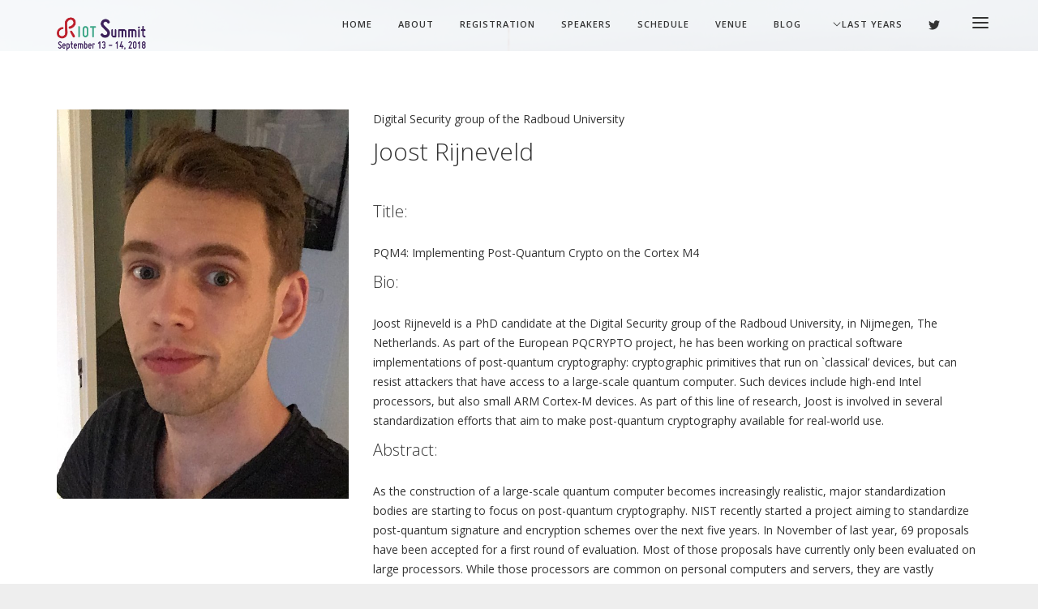

--- FILE ---
content_type: text/html; charset=UTF-8
request_url: https://summit.riot-os.org/2018/blog/team/joost-rijneveld/
body_size: 27721
content:
<!DOCTYPE html>
<!--[if IE 9]> <html class="ie9" lang="en-US"> <![endif]-->
<!--[if gt IE 9]><!--> <html lang="en-US"> <!--<![endif]-->

<head>
	<meta charset="UTF-8">
	<title>Joost Rijneveld |  </title>
	<meta name="viewport" content="width=device-width, initial-scale=1.0">
	<link rel="pingback" href="https://summit.riot-os.org/2018/xmlrpc.php" />
	<meta name='robots' content='max-image-preview:large' />
<link rel='dns-prefetch' href='//fonts.googleapis.com' />
<link rel='dns-prefetch' href='//s.w.org' />
<link rel="alternate" type="application/rss+xml" title="RIOT Summit 2018 &raquo; Feed" href="https://summit.riot-os.org/2018/feed/" />
<link rel="alternate" type="application/rss+xml" title="RIOT Summit 2018 &raquo; Comments Feed" href="https://summit.riot-os.org/2018/comments/feed/" />
<script type="text/javascript">
window._wpemojiSettings = {"baseUrl":"https:\/\/s.w.org\/images\/core\/emoji\/13.1.0\/72x72\/","ext":".png","svgUrl":"https:\/\/s.w.org\/images\/core\/emoji\/13.1.0\/svg\/","svgExt":".svg","source":{"concatemoji":"https:\/\/summit.riot-os.org\/2018\/wp-includes\/js\/wp-emoji-release.min.js?ver=5.9.3"}};
/*! This file is auto-generated */
!function(e,a,t){var n,r,o,i=a.createElement("canvas"),p=i.getContext&&i.getContext("2d");function s(e,t){var a=String.fromCharCode;p.clearRect(0,0,i.width,i.height),p.fillText(a.apply(this,e),0,0);e=i.toDataURL();return p.clearRect(0,0,i.width,i.height),p.fillText(a.apply(this,t),0,0),e===i.toDataURL()}function c(e){var t=a.createElement("script");t.src=e,t.defer=t.type="text/javascript",a.getElementsByTagName("head")[0].appendChild(t)}for(o=Array("flag","emoji"),t.supports={everything:!0,everythingExceptFlag:!0},r=0;r<o.length;r++)t.supports[o[r]]=function(e){if(!p||!p.fillText)return!1;switch(p.textBaseline="top",p.font="600 32px Arial",e){case"flag":return s([127987,65039,8205,9895,65039],[127987,65039,8203,9895,65039])?!1:!s([55356,56826,55356,56819],[55356,56826,8203,55356,56819])&&!s([55356,57332,56128,56423,56128,56418,56128,56421,56128,56430,56128,56423,56128,56447],[55356,57332,8203,56128,56423,8203,56128,56418,8203,56128,56421,8203,56128,56430,8203,56128,56423,8203,56128,56447]);case"emoji":return!s([10084,65039,8205,55357,56613],[10084,65039,8203,55357,56613])}return!1}(o[r]),t.supports.everything=t.supports.everything&&t.supports[o[r]],"flag"!==o[r]&&(t.supports.everythingExceptFlag=t.supports.everythingExceptFlag&&t.supports[o[r]]);t.supports.everythingExceptFlag=t.supports.everythingExceptFlag&&!t.supports.flag,t.DOMReady=!1,t.readyCallback=function(){t.DOMReady=!0},t.supports.everything||(n=function(){t.readyCallback()},a.addEventListener?(a.addEventListener("DOMContentLoaded",n,!1),e.addEventListener("load",n,!1)):(e.attachEvent("onload",n),a.attachEvent("onreadystatechange",function(){"complete"===a.readyState&&t.readyCallback()})),(n=t.source||{}).concatemoji?c(n.concatemoji):n.wpemoji&&n.twemoji&&(c(n.twemoji),c(n.wpemoji)))}(window,document,window._wpemojiSettings);
</script>
<style type="text/css">
img.wp-smiley,
img.emoji {
	display: inline !important;
	border: none !important;
	box-shadow: none !important;
	height: 1em !important;
	width: 1em !important;
	margin: 0 0.07em !important;
	vertical-align: -0.1em !important;
	background: none !important;
	padding: 0 !important;
}
</style>
	<link rel='stylesheet' id='wp-block-library-css'  href='https://summit.riot-os.org/2018/wp-includes/css/dist/block-library/style.min.css?ver=5.9.3' type='text/css' media='all' />
<style id='global-styles-inline-css' type='text/css'>
body{--wp--preset--color--black: #000000;--wp--preset--color--cyan-bluish-gray: #abb8c3;--wp--preset--color--white: #ffffff;--wp--preset--color--pale-pink: #f78da7;--wp--preset--color--vivid-red: #cf2e2e;--wp--preset--color--luminous-vivid-orange: #ff6900;--wp--preset--color--luminous-vivid-amber: #fcb900;--wp--preset--color--light-green-cyan: #7bdcb5;--wp--preset--color--vivid-green-cyan: #00d084;--wp--preset--color--pale-cyan-blue: #8ed1fc;--wp--preset--color--vivid-cyan-blue: #0693e3;--wp--preset--color--vivid-purple: #9b51e0;--wp--preset--gradient--vivid-cyan-blue-to-vivid-purple: linear-gradient(135deg,rgba(6,147,227,1) 0%,rgb(155,81,224) 100%);--wp--preset--gradient--light-green-cyan-to-vivid-green-cyan: linear-gradient(135deg,rgb(122,220,180) 0%,rgb(0,208,130) 100%);--wp--preset--gradient--luminous-vivid-amber-to-luminous-vivid-orange: linear-gradient(135deg,rgba(252,185,0,1) 0%,rgba(255,105,0,1) 100%);--wp--preset--gradient--luminous-vivid-orange-to-vivid-red: linear-gradient(135deg,rgba(255,105,0,1) 0%,rgb(207,46,46) 100%);--wp--preset--gradient--very-light-gray-to-cyan-bluish-gray: linear-gradient(135deg,rgb(238,238,238) 0%,rgb(169,184,195) 100%);--wp--preset--gradient--cool-to-warm-spectrum: linear-gradient(135deg,rgb(74,234,220) 0%,rgb(151,120,209) 20%,rgb(207,42,186) 40%,rgb(238,44,130) 60%,rgb(251,105,98) 80%,rgb(254,248,76) 100%);--wp--preset--gradient--blush-light-purple: linear-gradient(135deg,rgb(255,206,236) 0%,rgb(152,150,240) 100%);--wp--preset--gradient--blush-bordeaux: linear-gradient(135deg,rgb(254,205,165) 0%,rgb(254,45,45) 50%,rgb(107,0,62) 100%);--wp--preset--gradient--luminous-dusk: linear-gradient(135deg,rgb(255,203,112) 0%,rgb(199,81,192) 50%,rgb(65,88,208) 100%);--wp--preset--gradient--pale-ocean: linear-gradient(135deg,rgb(255,245,203) 0%,rgb(182,227,212) 50%,rgb(51,167,181) 100%);--wp--preset--gradient--electric-grass: linear-gradient(135deg,rgb(202,248,128) 0%,rgb(113,206,126) 100%);--wp--preset--gradient--midnight: linear-gradient(135deg,rgb(2,3,129) 0%,rgb(40,116,252) 100%);--wp--preset--duotone--dark-grayscale: url('#wp-duotone-dark-grayscale');--wp--preset--duotone--grayscale: url('#wp-duotone-grayscale');--wp--preset--duotone--purple-yellow: url('#wp-duotone-purple-yellow');--wp--preset--duotone--blue-red: url('#wp-duotone-blue-red');--wp--preset--duotone--midnight: url('#wp-duotone-midnight');--wp--preset--duotone--magenta-yellow: url('#wp-duotone-magenta-yellow');--wp--preset--duotone--purple-green: url('#wp-duotone-purple-green');--wp--preset--duotone--blue-orange: url('#wp-duotone-blue-orange');--wp--preset--font-size--small: 13px;--wp--preset--font-size--medium: 20px;--wp--preset--font-size--large: 36px;--wp--preset--font-size--x-large: 42px;}.has-black-color{color: var(--wp--preset--color--black) !important;}.has-cyan-bluish-gray-color{color: var(--wp--preset--color--cyan-bluish-gray) !important;}.has-white-color{color: var(--wp--preset--color--white) !important;}.has-pale-pink-color{color: var(--wp--preset--color--pale-pink) !important;}.has-vivid-red-color{color: var(--wp--preset--color--vivid-red) !important;}.has-luminous-vivid-orange-color{color: var(--wp--preset--color--luminous-vivid-orange) !important;}.has-luminous-vivid-amber-color{color: var(--wp--preset--color--luminous-vivid-amber) !important;}.has-light-green-cyan-color{color: var(--wp--preset--color--light-green-cyan) !important;}.has-vivid-green-cyan-color{color: var(--wp--preset--color--vivid-green-cyan) !important;}.has-pale-cyan-blue-color{color: var(--wp--preset--color--pale-cyan-blue) !important;}.has-vivid-cyan-blue-color{color: var(--wp--preset--color--vivid-cyan-blue) !important;}.has-vivid-purple-color{color: var(--wp--preset--color--vivid-purple) !important;}.has-black-background-color{background-color: var(--wp--preset--color--black) !important;}.has-cyan-bluish-gray-background-color{background-color: var(--wp--preset--color--cyan-bluish-gray) !important;}.has-white-background-color{background-color: var(--wp--preset--color--white) !important;}.has-pale-pink-background-color{background-color: var(--wp--preset--color--pale-pink) !important;}.has-vivid-red-background-color{background-color: var(--wp--preset--color--vivid-red) !important;}.has-luminous-vivid-orange-background-color{background-color: var(--wp--preset--color--luminous-vivid-orange) !important;}.has-luminous-vivid-amber-background-color{background-color: var(--wp--preset--color--luminous-vivid-amber) !important;}.has-light-green-cyan-background-color{background-color: var(--wp--preset--color--light-green-cyan) !important;}.has-vivid-green-cyan-background-color{background-color: var(--wp--preset--color--vivid-green-cyan) !important;}.has-pale-cyan-blue-background-color{background-color: var(--wp--preset--color--pale-cyan-blue) !important;}.has-vivid-cyan-blue-background-color{background-color: var(--wp--preset--color--vivid-cyan-blue) !important;}.has-vivid-purple-background-color{background-color: var(--wp--preset--color--vivid-purple) !important;}.has-black-border-color{border-color: var(--wp--preset--color--black) !important;}.has-cyan-bluish-gray-border-color{border-color: var(--wp--preset--color--cyan-bluish-gray) !important;}.has-white-border-color{border-color: var(--wp--preset--color--white) !important;}.has-pale-pink-border-color{border-color: var(--wp--preset--color--pale-pink) !important;}.has-vivid-red-border-color{border-color: var(--wp--preset--color--vivid-red) !important;}.has-luminous-vivid-orange-border-color{border-color: var(--wp--preset--color--luminous-vivid-orange) !important;}.has-luminous-vivid-amber-border-color{border-color: var(--wp--preset--color--luminous-vivid-amber) !important;}.has-light-green-cyan-border-color{border-color: var(--wp--preset--color--light-green-cyan) !important;}.has-vivid-green-cyan-border-color{border-color: var(--wp--preset--color--vivid-green-cyan) !important;}.has-pale-cyan-blue-border-color{border-color: var(--wp--preset--color--pale-cyan-blue) !important;}.has-vivid-cyan-blue-border-color{border-color: var(--wp--preset--color--vivid-cyan-blue) !important;}.has-vivid-purple-border-color{border-color: var(--wp--preset--color--vivid-purple) !important;}.has-vivid-cyan-blue-to-vivid-purple-gradient-background{background: var(--wp--preset--gradient--vivid-cyan-blue-to-vivid-purple) !important;}.has-light-green-cyan-to-vivid-green-cyan-gradient-background{background: var(--wp--preset--gradient--light-green-cyan-to-vivid-green-cyan) !important;}.has-luminous-vivid-amber-to-luminous-vivid-orange-gradient-background{background: var(--wp--preset--gradient--luminous-vivid-amber-to-luminous-vivid-orange) !important;}.has-luminous-vivid-orange-to-vivid-red-gradient-background{background: var(--wp--preset--gradient--luminous-vivid-orange-to-vivid-red) !important;}.has-very-light-gray-to-cyan-bluish-gray-gradient-background{background: var(--wp--preset--gradient--very-light-gray-to-cyan-bluish-gray) !important;}.has-cool-to-warm-spectrum-gradient-background{background: var(--wp--preset--gradient--cool-to-warm-spectrum) !important;}.has-blush-light-purple-gradient-background{background: var(--wp--preset--gradient--blush-light-purple) !important;}.has-blush-bordeaux-gradient-background{background: var(--wp--preset--gradient--blush-bordeaux) !important;}.has-luminous-dusk-gradient-background{background: var(--wp--preset--gradient--luminous-dusk) !important;}.has-pale-ocean-gradient-background{background: var(--wp--preset--gradient--pale-ocean) !important;}.has-electric-grass-gradient-background{background: var(--wp--preset--gradient--electric-grass) !important;}.has-midnight-gradient-background{background: var(--wp--preset--gradient--midnight) !important;}.has-small-font-size{font-size: var(--wp--preset--font-size--small) !important;}.has-medium-font-size{font-size: var(--wp--preset--font-size--medium) !important;}.has-large-font-size{font-size: var(--wp--preset--font-size--large) !important;}.has-x-large-font-size{font-size: var(--wp--preset--font-size--x-large) !important;}
</style>
<link rel='stylesheet' id='contact-form-7-css'  href='https://summit.riot-os.org/2018/wp-content/plugins/contact-form-7/includes/css/styles.css?ver=5.5.6.1' type='text/css' media='all' />
<link rel='stylesheet' id='justifiedGallery-css'  href='https://summit.riot-os.org/2018/wp-content/plugins/flickr-justified-gallery/css/justifiedGallery.min.css?ver=v3.6' type='text/css' media='all' />
<link rel='stylesheet' id='flickrJustifiedGalleryWPPlugin-css'  href='https://summit.riot-os.org/2018/wp-content/plugins/flickr-justified-gallery/css/flickrJustifiedGalleryWPPlugin.css?ver=v3.6' type='text/css' media='all' />
<link rel='stylesheet' id='swipebox-css'  href='https://summit.riot-os.org/2018/wp-content/plugins/flickr-justified-gallery/lightboxes/swipebox/css/swipebox.min.css?ver=5.9.3' type='text/css' media='all' />
<link rel='stylesheet' id='rs-plugin-settings-css'  href='https://summit.riot-os.org/2018/wp-content/plugins/revslider/public/assets/css/rs6.css?ver=6.1.0' type='text/css' media='all' />
<style id='rs-plugin-settings-inline-css' type='text/css'>
#rs-demo-id {}
</style>
<link rel='stylesheet' id='ebor-body-font-css'  href='https://fonts.googleapis.com/css?family=Open+Sans%3A300italic%2C400italic%2C400%2C300%2C600%2C700&#038;ver=5.9.3' type='text/css' media='all' />
<link rel='stylesheet' id='ebor-heading-font-css'  href='https://fonts.googleapis.com/css?family=Open+Sans%3A300italic%2C400italic%2C400%2C300%2C600%2C700&#038;ver=5.9.3' type='text/css' media='all' />
<link rel='stylesheet' id='ebor-bootstrap-css'  href='https://summit.riot-os.org/2018/wp-content/themes/meetup/style/css/bootstrap.min.css?ver=5.9.3' type='text/css' media='all' />
<link rel='stylesheet' id='ebor-plugins-css'  href='https://summit.riot-os.org/2018/wp-content/themes/meetup/style/css/plugins.css?ver=5.9.3' type='text/css' media='all' />
<link rel='stylesheet' id='ebor-fonts-css'  href='https://summit.riot-os.org/2018/wp-content/themes/meetup/style/css/fonts.css?ver=5.9.3' type='text/css' media='all' />
<link rel='stylesheet' id='ebor-theme-styles-css'  href='https://summit.riot-os.org/2018/wp-content/uploads/sites/10/wp-less-cache/ebor-theme-styles.css?ver=1769016893' type='text/css' media='all' />
<link rel='stylesheet' id='ebor-style-css'  href='https://summit.riot-os.org/2018/wp-content/themes/meetup/style.css?ver=5.9.3' type='text/css' media='all' />
<script type='text/javascript' src='https://summit.riot-os.org/2018/wp-includes/js/jquery/jquery.min.js?ver=3.6.0' id='jquery-core-js'></script>
<script type='text/javascript' src='https://summit.riot-os.org/2018/wp-includes/js/jquery/jquery-migrate.min.js?ver=3.3.2' id='jquery-migrate-js'></script>
<script type='text/javascript' src='https://summit.riot-os.org/2018/wp-content/plugins/revslider/public/assets/js/revolution.tools.min.js?ver=6.0' id='tp-tools-js'></script>
<script type='text/javascript' src='https://summit.riot-os.org/2018/wp-content/plugins/revslider/public/assets/js/rs6.min.js?ver=6.1.0' id='revmin-js'></script>
<link rel="https://api.w.org/" href="https://summit.riot-os.org/2018/wp-json/" /><link rel="EditURI" type="application/rsd+xml" title="RSD" href="https://summit.riot-os.org/2018/xmlrpc.php?rsd" />
<link rel="wlwmanifest" type="application/wlwmanifest+xml" href="https://summit.riot-os.org/2018/wp-includes/wlwmanifest.xml" /> 
<meta name="generator" content="WordPress 5.9.3" />
<link rel="canonical" href="https://summit.riot-os.org/2018/blog/team/joost-rijneveld/" />
<link rel='shortlink' href='https://summit.riot-os.org/2018/?p=1067' />
<link rel="alternate" type="application/json+oembed" href="https://summit.riot-os.org/2018/wp-json/oembed/1.0/embed?url=https%3A%2F%2Fsummit.riot-os.org%2F2018%2Fblog%2Fteam%2Fjoost-rijneveld%2F" />
<link rel="alternate" type="text/xml+oembed" href="https://summit.riot-os.org/2018/wp-json/oembed/1.0/embed?url=https%3A%2F%2Fsummit.riot-os.org%2F2018%2Fblog%2Fteam%2Fjoost-rijneveld%2F&#038;format=xml" />
<meta name="generator" content="Powered by WPBakery Page Builder - drag and drop page builder for WordPress."/>
<style type="text/css" id="custom-background-css">
body.custom-background { background-image: url("https://summit.riot-os.org/2018/wp-content/uploads/sites/6/2015/01/IMG_2388.jpg"); background-position: left top; background-size: cover; background-repeat: no-repeat; background-attachment: fixed; }
</style>
	<meta name="generator" content="Powered by Slider Revolution 6.1.0 - responsive, Mobile-Friendly Slider Plugin for WordPress with comfortable drag and drop interface." />
<link rel="icon" href="https://summit.riot-os.org/2018/wp-content/uploads/sites/10/2017/06/cropped-riot-symbol-32x32.png" sizes="32x32" />
<link rel="icon" href="https://summit.riot-os.org/2018/wp-content/uploads/sites/10/2017/06/cropped-riot-symbol-192x192.png" sizes="192x192" />
<link rel="apple-touch-icon" href="https://summit.riot-os.org/2018/wp-content/uploads/sites/10/2017/06/cropped-riot-symbol-180x180.png" />
<meta name="msapplication-TileImage" content="https://summit.riot-os.org/2018/wp-content/uploads/sites/10/2017/06/cropped-riot-symbol-270x270.png" />
<script type="text/javascript">function setREVStartSize(a){try{var b,c=document.getElementById(a.c).parentNode.offsetWidth;if(c=0===c||isNaN(c)?window.innerWidth:c,a.tabw=void 0===a.tabw?0:parseInt(a.tabw),a.thumbw=void 0===a.thumbw?0:parseInt(a.thumbw),a.tabh=void 0===a.tabh?0:parseInt(a.tabh),a.thumbh=void 0===a.thumbh?0:parseInt(a.thumbh),a.tabhide=void 0===a.tabhide?0:parseInt(a.tabhide),a.thumbhide=void 0===a.thumbhide?0:parseInt(a.thumbhide),a.mh=void 0===a.mh||""==a.mh?0:a.mh,"fullscreen"===a.layout||"fullscreen"===a.l)b=Math.max(a.mh,window.innerHeight);else{for(var d in a.gw=Array.isArray(a.gw)?a.gw:[a.gw],a.rl)(void 0===a.gw[d]||0===a.gw[d])&&(a.gw[d]=a.gw[d-1]);for(var d in a.gh=void 0===a.el||""===a.el||Array.isArray(a.el)&&0==a.el.length?a.gh:a.el,a.gh=Array.isArray(a.gh)?a.gh:[a.gh],a.rl)(void 0===a.gh[d]||0===a.gh[d])&&(a.gh[d]=a.gh[d-1]);var e,f=Array(a.rl.length),g=0;for(var d in a.tabw=a.tabhide>=c?0:a.tabw,a.thumbw=a.thumbhide>=c?0:a.thumbw,a.tabh=a.tabhide>=c?0:a.tabh,a.thumbh=a.thumbhide>=c?0:a.thumbh,a.rl)f[d]=a.rl[d]<window.innerWidth?0:a.rl[d];for(var d in e=f[0],f)e>f[d]&&0<f[d]&&(e=f[d],g=d);var h=c>a.gw[g]+a.tabw+a.thumbw?1:(c-(a.tabw+a.thumbw))/a.gw[g];b=a.gh[g]*h+(a.tabh+a.thumbh)}void 0===window.rs_init_css&&(window.rs_init_css=document.head.appendChild(document.createElement("style"))),document.getElementById(a.c).height=b,window.rs_init_css.innerHTML+="#"+a.c+"_wrapper { height: "+b+"px }"}catch(a){console.log("Failure at Presize of Slider:"+a)}};</script>
<noscript><style> .wpb_animate_when_almost_visible { opacity: 1; }</style></noscript><!--[if gte IE 9]><link rel="stylesheet" type="text/css" href="https://summit.riot-os.org/2018/wp-content/themes/meetup/style/css/ie9.css" /><![endif]--></head>

<body class="team-template-default single single-team postid-1067 custom-background wpb-js-composer js-comp-ver-6.5.0 vc_responsive">

<div class="loader">
	<div class="strip-holder">
		<div class="strip-1"></div>
		<div class="strip-2"></div>
		<div class="strip-3"></div>
	</div>
</div>
<div class="nav-container">
				
	<nav class="overlay-nav">
	
		<div class="container">
			<div class="row">
			
				<div class="col-md-2">
					<a href="https://summit.riot-os.org/2018/">
						<img class="logo logo-dark" alt="RIOT Summit 2018" src="https://summit.riot-os.org/2018/wp-content/uploads/sites/10/2018/03/riot-summit18.png">					</a>
				</div>
		
				<div class="col-md-10 text-right">
					<ul id="menu-main-menu" class="menu"><li id="menu-item-137" class="menu-item menu-item-type-custom menu-item-object-custom menu-item-137"><a href="https://summit.riot-os.org/2018/#">Home</a></li>
<li id="menu-item-138" class="menu-item menu-item-type-custom menu-item-object-custom menu-item-138"><a href="https://summit.riot-os.org/2018/#about">About</a></li>
<li id="menu-item-1133" class="menu-item menu-item-type-custom menu-item-object-custom menu-item-1133"><a href="https://riot-summit18.eventbrite.com/">Registration</a></li>
<li id="menu-item-1035" class="menu-item menu-item-type-custom menu-item-object-custom menu-item-1035"><a href="https://summit.riot-os.org/2018/#speakers">Speakers</a></li>
<li id="menu-item-1034" class="menu-item menu-item-type-custom menu-item-object-custom menu-item-1034"><a href="https://summit.riot-os.org/2018/#schedule">Schedule</a></li>
<li id="menu-item-427" class="menu-item menu-item-type-custom menu-item-object-custom menu-item-427"><a href="https://summit.riot-os.org/2018/#venue">Venue</a></li>
<li id="menu-item-211" class="menu-item menu-item-type-post_type menu-item-object-page current_page_parent menu-item-211"><a href="https://summit.riot-os.org/2018/blog/">Blog</a></li>
<li id="menu-item-975" class="menu-item menu-item-type-custom menu-item-object-custom menu-item-has-children menu-item-975 has-dropdown"><a data-toggle="dropdown" class="dropdown-toggle js-activated">Last years</a>
<ul role="menu" class=" nav-dropdown">
	<li id="menu-item-1031" class="menu-item menu-item-type-custom menu-item-object-custom menu-item-1031"><a href="/2016">2016</a></li>
	<li id="menu-item-1030" class="menu-item menu-item-type-custom menu-item-object-custom menu-item-1030"><a href="/2017">2017</a></li>
</ul>
</li>
<li class="social-link">
						      <a href="https://twitter.com/RIOT_OS" target="_blank">
							      <i class="icon social_twitter"></i>
						      </a>
						  </li></ul>					<div class="sidebar-menu-toggle"><i class="icon icon_menu"></i></div>
					<div class="mobile-menu-toggle"><i class="icon icon_menu"></i></div>
				</div>
				
			</div><!--end of row-->
		</div><!--end of container-->

		<div class="bottom-border"></div>

		
<div class="sidebar-menu">

		<div class="bottom-border"></div>
	
	<div class="sidebar-content">
	
		<div class="widget ebor-sidebar-menu">
					</div>
		
		
		<div class="copy-text">
			<span>Copyright 2015 TommusRhodus</span>
		</div>
		
	</div><!--end of sidebar content-->
	
</div><!--end of sidebar-->
	</nav>
	
</div>

<div class="main-container">
	<a href="#" id="top" class="in-page-link"></a>
<section class="post-1067 team type-team status-publish has-post-thumbnail hentry team_category-riot-summit-2018">
	<div class="container">
		<div class="row">
			
			<div class="col-sm-4">
				<div class="speaker">
					<div class="image-holder">
		
						<img width="654" height="872" src="https://summit.riot-os.org/2018/wp-content/uploads/sites/10/2018/07/joostrijneveld.jpg" class="background-image wp-post-image" alt="" srcset="https://summit.riot-os.org/2018/wp-content/uploads/sites/10/2018/07/joostrijneveld.jpg 654w, https://summit.riot-os.org/2018/wp-content/uploads/sites/10/2018/07/joostrijneveld-225x300.jpg 225w" sizes="(max-width: 654px) 100vw, 654px" />						
						<div class="hover-state text-center preserve3d">
							<div class="social-links vertical-align">
								<a href="http://joostrijneveld.nl" target="_blank"><i class="icon social_wordpress"></i></a><a href="https://twitter.com/joostrijneveld" target="_blank"><i class="icon social_twitter"></i></a><a href="https://www.linkedin.com/in/joostrijneveld/" target="_blank"><i class="icon social_linkedin"></i></a>							</div>
						</div>
						
					</div>
				</div>
			</div>
						
			<div class="col-sm-8">
				<div class="article-body">
					<p>Digital Security group of the Radboud University</p><h1>Joost Rijneveld</h1><h3>Title:</h3>
<p>PQM4: Implementing Post-Quantum Crypto on the Cortex M4<strong><br />
</strong></p>
<h3>Bio:</h3>
<p>Joost Rijneveld is a PhD candidate at the Digital Security group of the Radboud University, in Nijmegen, The Netherlands. As part of the European PQCRYPTO project, he has been working on practical software implementations of post-quantum cryptography: cryptographic primitives that run on `classical&#8217; devices, but can resist attackers that have access to a large-scale quantum computer. Such devices include high-end Intel processors, but also small ARM Cortex-M devices. As part of this line of research, Joost is involved in several standardization efforts that aim to make post-quantum cryptography available for real-world use.</p>
<h3>Abstract:</h3>
<p>As the construction of a large-scale quantum computer becomes increasingly realistic, major standardization bodies are starting to focus on post-quantum cryptography. NIST recently started a project aiming to standardize post-quantum signature and encryption schemes over the next five years. In November of last year, 69 proposals have been accepted for a first round of evaluation. Most of those proposals have currently only been evaluated on large processors. While those processors are common on personal computers and servers, they are vastly outnumbered by embedded devices that often have limited memory and only a simple instruction set. These limits can have huge implications for the feasibility of certain schemes.</p>
<p>This talk presents PQM4: a library, benchmarking and testing framework for post-quantum cryptography schemes. We present an overview of PQM4, preliminary evaluation results, our current optimization efforts for the Cortex M4, and challenges of the transition to PQC for the IoT.</p>
				</div><!--end of article snippet-->
			</div>
			
		</div>
	</div>
</section>

</div><!-- end main container -->

<div class="footer-container">			
	<footer class="short footer">
		<div class="container">
		
						
			<div class="row">
			
				<div class="col-sm-3">
					<span class="text-white">Copyright 2015 TommusRhodus</span>
				</div>
	
				<div class="col-sm-9 text-right">
					<ul id="menu-footer-menu" class="menu"><li id="menu-item-255" class="menu-item menu-item-type-post_type menu-item-object-page menu-item-255"><a href="https://summit.riot-os.org/2018/imprint/">Imprint</a></li>
<li><a class="inner-link back-to-top" href="https://summit.riot-os.org/2018/#top">Back To Top&nbsp;<i class="icon pe-7s-angle-up-circle"></i></a></li></ul>				</div>

			</div><!--end of row-->
			
		</div><!--end of container-->
	</footer>
</div>
		
<script type='text/javascript' src='https://summit.riot-os.org/2018/wp-includes/js/dist/vendor/regenerator-runtime.min.js?ver=0.13.9' id='regenerator-runtime-js'></script>
<script type='text/javascript' src='https://summit.riot-os.org/2018/wp-includes/js/dist/vendor/wp-polyfill.min.js?ver=3.15.0' id='wp-polyfill-js'></script>
<script type='text/javascript' id='contact-form-7-js-extra'>
/* <![CDATA[ */
var wpcf7 = {"api":{"root":"https:\/\/summit.riot-os.org\/2018\/wp-json\/","namespace":"contact-form-7\/v1"}};
/* ]]> */
</script>
<script type='text/javascript' src='https://summit.riot-os.org/2018/wp-content/plugins/contact-form-7/includes/js/index.js?ver=5.5.6.1' id='contact-form-7-js'></script>
<script type='text/javascript' src='https://summit.riot-os.org/2018/wp-content/plugins/flickr-justified-gallery/lightboxes/swipebox/js/jquery.swipebox.min.js?ver=5.9.3' id='swipebox-js'></script>
<script type='text/javascript' src='https://summit.riot-os.org/2018/wp-content/plugins/flickr-justified-gallery/js/jquery.justifiedGallery.min.js?ver=5.9.3' id='justifiedGallery-js'></script>
<script type='text/javascript' src='https://summit.riot-os.org/2018/wp-content/plugins/flickr-justified-gallery/js/flickrJustifiedGalleryWPPlugin.js?ver=5.9.3' id='flickrJustifiedGalleryWPPlugin-js'></script>
<script type='text/javascript' src='https://summit.riot-os.org/2018/wp-content/themes/meetup/style/js/bootstrap.min.js?ver=5.9.3' id='ebor-bootstrap-js'></script>
<script type='text/javascript' src='https://summit.riot-os.org/2018/wp-content/themes/meetup/style/js/plugins.js?ver=5.9.3' id='ebor-plugins-js'></script>
<script type='text/javascript' id='ebor-scripts-js-extra'>
/* <![CDATA[ */
var wp_data = {"access_token":"","client_id":""};
/* ]]> */
</script>
<script type='text/javascript' src='https://summit.riot-os.org/2018/wp-content/themes/meetup/style/js/scripts.js?ver=5.9.3' id='ebor-scripts-js'></script>
</body>
</html>

--- FILE ---
content_type: text/css
request_url: https://summit.riot-os.org/2018/wp-content/uploads/sites/10/wp-less-cache/ebor-theme-styles.css?ver=1769016893
body_size: 38815
content:
.vertical-align{-ms-transform:translateY(-50%);position:relative;top:50%;transform:translateY(-50%);-webkit-transform:translateY(-50%);}.vertical-align-cancel{-ms-transform:translateY(0px);top:0px;transform:translateY(0px);-webkit-transform:translateY(0px);}.preserve-3d{-moz-transform-style:preserve-3d;transform-style:preserve-3d;-webkit-transform-style:preserve-3d;}.transition-100{-moz-transition:all .1s ease-out;transition:all .1s ease-out;-webkit-transition:all .1s ease-out;}.transition-300{-moz-transition:all .3s ease-out;transition:all .3s ease-out;-webkit-transition:all .3s ease-out;}.transition-700{-moz-transition:all .7s ease-out;transition:all .7s ease-out;-webkit-transition:all .7s ease-out;}.overlay:before{background-color:#333;content:'';height:100%;opacity:0.5;position:absolute;top:0px;width:100%;z-index:1;}.overlay .container{position:relative;z-index:2;}.go-right{right:0px;}.go-left{left:0px;}img{max-width:100%;}.main-container{-moz-transition:all .3s ease-out;transition:all .3s ease-out;-webkit-transition:all .3s ease-out;}.main-container,.footer-container,.nav-container,nav{margin:0px auto;}.boxed-layout .main-container,.boxed-layout .nav-container,.boxed-layout nav,.boxed-layout .footer-container{left:0;margin:0 auto;max-width:1366px;right:0;}.no-loader .loader{display:none !important;}.loader{-moz-transform-style:preserve-3d;transform-style:preserve-3d;-webkit-transform-style:preserve-3d;-moz-transition:all .3s ease-out;transition:all .3s ease-out;-webkit-transition:all .3s ease-out;background:#fff;height:100%;left:0px;opacity:1;position:fixed;top:0px;width:100%;z-index:99;}.strip-holder{-ms-transform:translateY(-50%);position:relative;top:50%;transform:translateY(-50%);-webkit-transform:translateY(-50%);left:50%;margin-left:-50px;}.strip-1,.strip-2,.strip-3{animation:stripMove 2s ease infinite alternate;background:#3c1f59;height:20px;-moz-animation:stripMove 2s ease infinite alternate;position:relative;-webkit-animation:stripMove 2s ease infinite alternate;width:20px;}.strip-2{animation-duration:2.1s;background-color:#6f39a5;-webkit-animation-duration:2.1s;}.strip-3{animation-duration:2.2s;background-color:#a275cf;-webkit-animation-duration:2.2s;}@-webkit-keyframes stripMove{0%{-moz-transform:translate3d(0px,0px,0px);transform:translate3d(0px,0px,0px);-webkit-transform:translate3d(0px,0px,0px);}50%{-moz-transform:scale(4,1);transform:scale(4,1);-webkit-transform:scale(4,1);-moz-transform:translate3d(0px,0px,0px);transform:translate3d(0px,0px,0px);-webkit-transform:translate3d(0px,0px,0px);}100%{-moz-transform:translate3d(-50px,0px,0px);transform:translate3d(-50px,0px,0px);-webkit-transform:translate3d(-50px,0px,0px);}}@-moz-keyframes stripMove{0%{-moz-transform:translate3d(-50px,0px,0px);transform:translate3d(-50px,0px,0px);-webkit-transform:translate3d(-50px,0px,0px);}50%{-moz-transform:scale(4,1);transform:scale(4,1);-webkit-transform:scale(4,1);-moz-transform:translate3d(0px,0px,0px);transform:translate3d(0px,0px,0px);-webkit-transform:translate3d(0px,0px,0px);}100%{-moz-transform:translate3d(50px,0px,0px);transform:translate3d(50px,0px,0px);-webkit-transform:translate3d(50px,0px,0px);}}@keyframes stripMove{0%{-moz-transform:translate3d(-50px,0px,0px);transform:translate3d(-50px,0px,0px);-webkit-transform:translate3d(-50px,0px,0px);}50%{-moz-transform:scale(4,1);transform:scale(4,1);-webkit-transform:scale(4,1);-moz-transform:translate3d(0px,0px,0px);transform:translate3d(0px,0px,0px);-webkit-transform:translate3d(0px,0px,0px);}100%{-moz-transform:translate3d(50px,0px,0px);transform:translate3d(50px,0px,0px);-webkit-transform:translate3d(50px,0px,0px);}}.main-container{-moz-transition:all .3s ease-out;transition:all .3s ease-out;-webkit-transition:all .3s ease-out;}nav{-moz-transition:all .3s ease-out;transition:all .3s ease-out;-webkit-transition:all .3s ease-out;}.show-content{opacity:1 !important;}.hide-loader{opacity:0 !important;}.background-dark{background-color:#333 !important;}.color-heading{color:#333;}.text-white{color:#fff;}.dark-wrapper{background:#f5f5f5;}body{background:#eee;color:;font-family:Open Sans, "Helvetica Neue", Helvetica, Arial, sans-serif;font-size:14px;font-smoothing:antialiased;line-height:24px;-moz-osx-font-smoothing:grayscale;-webkit-font-smoothing:antialiased;}.tickera-checkout{color:;font-family:Open Sans, "Helvetica Neue", Helvetica, Arial, sans-serif;}h1,h2,h3,h4,h5,h6{color:#333;font-family:Open Sans, "Helvetica Neue", Helvetica, Arial, sans-serif;font-weight:300;margin:0px;}h1{font-size:30px;line-height:36px;margin-bottom:42px;}h3{font-size:20px;line-height:28px;}.large-h1,.hero-slide h1,.call-to-action h1{font-size:42px;font-weight:300;line-height:48px;}p{font-size:14px;line-height:24px;}p:last-child{margin-bottom:0px;}p.lead{font-size:16px;font-weight:400;line-height:30px;}span.lead,.hero-slide .lead{font-weight:400;}.uppercase{display:inline-block;letter-spacing:1px;margin-right:-1px;text-transform:uppercase;}strong{font-weight:600;}ul{list-style:none;margin:0px;padding:0px;}.sponsor-column a:hover{-moz-transition:all .3s ease-out;transition:all .3s ease-out;-webkit-transition:all .3s ease-out;opacity:0.6;}@media all and (max-width: 767px){h1{font-size:24px;line-height:28px;margin-bottom:36px;}h2{font-size:20px;line-height:26px;}.large-h1{font-size:24px;line-height:28px;}p{font-size:13px;line-height:22px;}p.lead{font-size:15px;line-height:26px;}}section{background:#fff;padding:72px 0px;}.duplicatable-content{padding-bottom:36px;}a{color:#3c1f59;}.ebor-sidebar .widget a,.ebor-sidebar .widget .menu li a{color:#3c1f59 !important;}a:focus,a:hover{color:#09050d;}.ebor-sidebar .widget a:focus,.ebor-sidebar .widget a:hover{color:#09050d !important;}a:hover{text-decoration:none;}h1 a,span a,p a,.text-link a,.text-link{-moz-transition:all .3s ease-out;transition:all .3s ease-out;-webkit-transition:all .3s ease-out;border-bottom:4px solid #fff;color:#fff;display:inline-block;font-weight:600;padding-bottom:6px;}span a,p a,.text-link a,.text-link,.comment-reply-link{border-bottom:3px solid #fff;padding-bottom:4px;}span a:hover{color:#fff;}p a,.text-link a,.text-link,.comment-reply-link,.tc_in_cart a{border-color:#3c1f59;color:#3c1f59 !important;padding-bottom:2px;}p a,.text-link a:hover,.text-link:hover,.comment-reply-link:hover{color:#333;}.btn,input[type="submit"],button{-moz-transition:all .3s ease-out;transition:all .3s ease-out;-webkit-transition:all .3s ease-out;background:#3c1f59;border-radius:25px;color:#fff;font-size:15px;font-weight:600;line-height:1;min-width:180px;padding:13px 0px 14px 0px;text-align:center;}.btn.btn-meetup{border-color:#3c1f59 !important;color:#fff !important;}.btn.btn-meetup:hover{border-color:#2f1846 !important;}.btn:hover,input[type="submit"]:hover,button:hover{background:#2f1846;color:#fff;}.btn-hollow{background:none;border:2px solid #3c1f59;color:#3c1f59;}.btn-hollow:hover{background:#3c1f59;color:#fff !important;}.btn-white{background:#fff;color:#3c1f59;}.btn-white:hover{background:#fff;color:#231233;}.btn-hollow.btn-white{background:none;border-color:#fff;color:#fff;}.btn-hollow.btn-white:hover{background:#fff;color:#3c1f59;}.btn-lg{border-radius:35px;min-width:230px;padding:20px 0px 21px 0px;text-transform:uppercase;}.background-image-holder{background-position:50% 50% !important;background-size:cover !important;height:130%;position:absolute;top:-10%;width:100%;}.background-image-holder img{display:none;}.image-holder{overflow:hidden;position:relative;}nav .logo{max-height:45px;max-width:110px;opacity:1;position:absolute;top:-6px;}nav .text-right{position:relative;}nav .container{-moz-transition:all .3s ease-out;transition:all .3s ease-out;-webkit-transition:all .3s ease-out;}.overlay-nav{-moz-transition:all .3s ease-out;transition:all .3s ease-out;-webkit-transition:all .3s ease-out;background:none;line-height:1;padding-top:24px;position:fixed;top:0px;width:100%;z-index:10;}.overlay-nav .logo-dark{opacity:0;}.overlay-nav.sticky-nav .logo-light{opacity:0;}.overlay-nav.sticky-nav .logo-dark{opacity:1;}.bottom-border{background:rgba(255,255,255,0.3);bottom:2px;height:2px;position:absolute;width:100%;}.sidebar-menu .bottom-border{background:rgba(255,255,255,0.2);bottom:0px;display:block !important;position:relative;}.menu{display:inline-block;line-height:1;text-align:left;}.menu li{float:left;font-size:11px;font-weight:600;letter-spacing:1px;margin-right:32px;position:relative;text-transform:uppercase;top:4px;}.menu li:last-child{margin-right:0px;}.menu li:nth-las-child(2){margin-right:12px;}.menu li a{-moz-transition:all .3s ease-out;transition:all .3s ease-out;-webkit-transition:all .3s ease-out;border-bottom:2px solid rgba(0,0,0,0);color:#fff;display:inline-block;padding-bottom:24px;}.menu li a:hover{border-bottom:2px solid #fff;}.nav-dropdown{background:rgba(255,255,255,0.9);display:none;margin-top:-2px;min-width:200px;overflow:hidden;position:absolute;z-index:-1;}.nav-dropdown li:first-child{margin-top:12px;}.nav-dropdown li{float:none;margin-bottom:18px;margin-right:0px;opacity:0;}.nav-dropdown li a{color:#333;padding-bottom:0px;padding-left:24px;}.nav-dropdown li a:hover{border-color:rgba(0,0,0,0);}.has-dropdown:hover > .nav-dropdown{display:block;max-height:300px;z-index:10;}.has-dropdown:hover .nav-dropdown li{opacity:1;}.has-dropdown a{padding-left:18px;}.has-dropdown:before{color:#fff;content:"\e688";display:inline-block;font-family:'Pe-icon-7-stroke';font-size:24px;font-style:normal;font-variant:normal;font-weight:normal;line-height:1;-moz-osx-font-smoothing:grayscale;position:absolute;speak:none;text-transform:none;top:-6px;-webkit-font-smoothing:antialiased;}.menu .social-link{font-size:14px;margin-right:18px !important;top:0px !important;}.menu .social-link:nth-last-child(2){margin-right:18px;}.sticky-nav{background:rgba(255,255,255,0.9);}.sticky-nav .menu li a{color:#333;}.sticky-nav .bottom-border{display:none;}.sticky-nav .menu li a:hover{border-color:rgba(0,0,0,0);}.sticky-nav .sidebar-menu-toggle,.sticky-nav .mobile-menu-toggle{color:#333;}.sticky-nav .nav-dropdown{background:rgba(255,255,255,0.9);}.sticky-nav .has-dropdown:before{color:#333;}.sidebar-menu-toggle,.mobile-menu-toggle{-moz-transition:all .3s ease-out;transition:all .3s ease-out;-webkit-transition:all .3s ease-out;color:#fff;cursor:pointer;font-size:32px;position:absolute;right:0px;top:-7px;}.mobile-menu-toggle{display:none;}.sidebar-menu,.instagram-sidebar{-moz-transition:all .3s ease-out;transition:all .3s ease-out;-webkit-transition:all .3s ease-out;-moz-transform:translate3d(300px,0px,0px);transform:translate3d(300px,0px,0px);-webkit-transform:translate3d(300px,0px,0px);background:#333;height:100%;position:fixed;right:0px;top:0px;width:300px;}.show-sidebar{-moz-transform:translate3d(0px,0px,0px);transform:translate3d(0px,0px,0px);-webkit-transform:translate3d(0px,0px,0px);}.reveal-sidebar{-moz-transform:translate3d(-300px,0px,0px);transform:translate3d(-300px,0px,0px);-webkit-transform:translate3d(-300px,0px,0px);}.sidebar-content{margin-top:24px;padding:0px 24px;}.widget{margin-bottom:24px;}.widget .title{display:inline-block;font-size:16px;font-weight:600;margin-bottom:12px;}.widget .menu li{float:none;margin-bottom:12px;}.widget .menu li a{color:#fff !important;font-size:12px;padding-bottom:0px;}.widget .menu li a:hover{border-color:rgba(0,0,0,0);}.widget .menu .social-link{display:none;}.widget .social-profiles li{margin-right:24px;}.widget .social-profiles li a{color:#fff;}.instagram-toggle{cursor:pointer;}.instagram-toggle-init{pointer-events:none;}.instagram-sidebar li{height:250px;width:100%;}.instagram-sidebar{overflow-y:auto;}.sidebar-content .copy-text{bottom:32px;color:rgba(255,255,255,0.5);font-size:12px;position:absolute;}.text-panel{background:#474747;padding:18px;}.relative-nav{background:#fff;padding-top:28px;position:relative;}.relative-nav .menu li a{color:#333;}.relative-nav .has-dropdown:before{color:#333;}.relative-nav .nav-dropdown{background:rgba(53,53,53,0.8);}.relative-nav .has-dropdown li a{color:#fff;}.relative-nav .sidebar-menu-toggle{color:#333;}.relative-nav .logo-light{opacity:0 !important;}.relative-nav .logo-dark{opacity:1 !important;}.relative-nav .logo{top:-4px !important;}.sidebar-menu .logo{left:24px;margin-bottom:32px;max-width:110px;position:relative;top:21px !important;opacity:1 !important;}@media all and (max-width: 959px){nav{background:rgba(255,255,255,0.9) !important;max-height:67px;overflow:hidden;}nav .menu li{float:none;margin-bottom:24px;}nav .menu li a{color:#333 !important;padding-bottom:0px;}nav .logo{max-width:90px;top:-2px;}nav .logo-dark{opacity:1 !important;}nav .logo-light{opacity:0 !important;}nav .menu{display:block;margin-right:0px;margin-top:67px;width:100%;}nav .social-link{float:left !important;}.sidebar-menu-toggle{display:none;}.mobile-menu-toggle{color:#333 !important;display:block;position:fixed;right:24px;top:17px;}.open-menu{max-height:800px !important;}.nav-dropdown{display:none;position:relative;}.has-dropdown:hover .nav-dropdown{display:block;}.has-dropdown:before{color:#333;}.menu ul{display:block !important;position:static !important;margin:0 !important;background:none !important;opacity:1 !important;}.menu ul li{opacity:1;}nav .menu{max-height:400px;overflow-y:scroll;}}.hero-slider{background:#2b2b2b;overflow:hidden;padding:0px;position:relative;}.hero-slider .slides li{-moz-transform-style:preserve-3d;transform-style:preserve-3d;-webkit-transform-style:preserve-3d;height:780px;overflow:hidden;position:relative;}.hero-slider .slides li:before{background-color:#333;content:'';height:100%;opacity:0.4;position:absolute;top:0px;width:100%;z-index:1;}.hero-slider .container{-ms-transform:translateY(-50%);position:relative;top:50%;transform:translateY(-50%);-webkit-transform:translateY(-50%);z-index:2;}.hero-slider h1{margin-bottom:42px;}.hero-slider .btn-hollow{border-color:#fff;color:#fff;margin-left:16px;}.hero-slider .btn-hollow:hover{background:#fff;color:#3c1f59 !important;}@media all and (max-width: 767px){.hero-slider .btn-hollow{display:none;}}.register-header .register{background:rgba(0,0,0,0.4);padding:24px;padding-top:0px;}.register-header form input{width:100% !important;}.register-header .register span{color:#fff;}.register-header .logo,.hero-slide .logo{display:block;margin-bottom:12px;max-width:150px;}.register-header h1{margin-bottom:24px !important;}@media all and (max-width: 768px){.register-header .register .form-name,.register-header .register .form-email{max-width:100%;width:100%;}}@media all and (min-width: 321px) and (max-width: 767px) and (orientation: landscape){.register-header .register .form-name,.register-header .register .form-email{width:50%;}}@media all and (max-width: 767px){.hero-slide .logo{max-width:100px;}.register-header .logo{display:none;}.register-header h1{display:none;}.register-header form h1{display:block;}.register-header span.lead{display:none;}.register-header input,.register-header .select-holder{max-width:100% !important;}.hero-slider h1{margin-bottom:18px;}}.testimonials-slider{margin-bottom:48px;position:relative;}.testimonials-slider .flex-control-nav a{background:rgba(0,0,0,0.3);}.testimonials-slider .flex-control-nav a.flex-active{background:rgba(0,0,0,0.8);}.testimonials-slider .flex-control-nav a:hover{background:rgba(0,0,0,0.8);}.testimonials-slider .flex-control-nav{bottom:-48px;text-align:left;}.primary-overlay:before{background-color:#3c1f59;content:'';height:100%;opacity:0.8;position:absolute;top:0px;width:100%;z-index:1;background-color:#3c1f59 !important;}.strip-divider{overflow:hidden;padding:216px 0px;position:relative;}.strip-divider .container{position:relative;z-index:2;}.strip-divider h1{font-size:36px;line-height:48px;margin:0px;}.strip-divider a:hover{color:#fff !important;}@media all and (max-width: 767px){.strip-divider{padding:72px 0px;}}.countdown-divider{padding:144px 0px;}.countdown-divider img,.countdown-header img,.video-header img{display:inline-block;margin-bottom:12px;max-width:300px;}.countdown-header h1{margin-bottom:0px;}.countdown-header:before{opacity:0.8 !important;}.video-header:before{background:#000 !important;opacity:0.5 !important;}.video-header .uppercase,.countdown-header .uppercase{display:block;font-weight:600;margin-bottom:24px;}@media all and (max-width: 768px){.countdown-header img,.countdown-divider img,.video-header img{max-width:150px;}}.countdown{margin-top:72px;text-align:center;}.countdown-row{color:#fff;font-size:80px;font-weight:300;}.countdown-section{display:inline-block;width:20%;}.countdown-amount{display:inline-block;margin-bottom:48px;}.countdown-period{display:block;font-size:24px;}.section-header{height:450px;overflow:hidden;position:relative;}.section-header h1{font-size:32px;}.section-header.overlay:before{opacity:0.2;}.section-header i{color:#fff;font-size:40px;margin:0px 24px 12px 0px;}.section-header i:last-of-type{margin-right:0px;}@media all and (max-width: 767px){.countdown{margin-top:48px;}.countdown-row{font-size:36px;}.countdown-period{font-size:16px;}}.video-wrapper{height:100%;left:0px;position:absolute;top:0px;width:100%;z-index:0;}.video-wrapper video{width:100%;}@media all and (max-width: 1390px){.video-wrapper video{width:110%;}}@media all and (max-width: 1260px){.video-wrapper video{width:120%;}}@media all and (max-width: 1160px){.video-wrapper video{width:130%;}}@media all and (max-width: 1024px){.video-wrapper{display:none;}}.call-to-action{padding:60px 0px;}.call-to-action .uppercase{display:block;margin-bottom:32px;text-align:center;width:100%;}.call-to-action h1{margin-bottom:32px;}.call-to-action .btn{margin-bottom:40px;}.call-to-action a i{border-radius:50%;color:#fff;display:inline-block;font-size:24px;height:60px;line-height:60px;margin-right:12px;width:60px;}.call-to-action .social_facebook{background-color:#3b5998;}.call-to-action .social_twitter{background-color:#00aced;}.call-to-action a:last-of-type i{margin-right:0px;}@media all and (max-width: 768px){.call-to-action{padding:72px 0px;}}.image-with-text{height:600px;overflow:hidden;position:relative;}.image-with-text h1{margin-bottom:24px;}.side-image{height:100%;padding:0px;position:absolute;top:0px;}@media all and (max-width: 767px){.image-with-text{height:auto !important;padding:72px 0px;}.image-with-text .vertical-align{-ms-transform:translateY(0px);top:0px;transform:translateY(0px);-webkit-transform:translateY(0px);}}.color-blocks{color:#fff;overflow:hidden;position:relative;}.color-block{-moz-transition:all .3s ease-out;transition:all .3s ease-out;-webkit-transition:all .3s ease-out;color:#fff;height:100%;padding:0px;position:absolute;top:0px;}.color-blocks h1,.color-blocks h2,.color-blocks h3,.color-blocks h4,.color-blocks h5,.color-blocks h6{color:#fff;}.color-blocks h1{margin-bottom:12px;}.color-blocks a{color:#fff;pointer-events:auto;}.color-blocks a:hover i{transform:rotateZ(-10deg);}.color-blocks i.icon,.contained-promo i.icon{-moz-transition:all .1s ease-out;transition:all .1s ease-out;-webkit-transition:all .1s ease-out;background:#fff;border:2px solid #fff;border-radius:50%;color:#3c1f59;display:inline-block;font-size:70px;height:120px;line-height:117px;text-align:center;width:120px;}.block-left{background-color:#3c1f59;}.block-right{background-color:#28143b;right:0px;}@media all and (max-width: 768px){.block-content{display:block;margin-bottom:144px;overflow:hidden;}.block-content:last-of-type{margin-bottom:0px;}.color-block{height:50%;width:100%;}.block-right{top:50%;}}@media all and (max-width: 767px){.block-content i{margin-bottom:30px;}}.speakers-row{padding:0px 15px;}.speaker-column{padding:0px;}.speaker{overflow:hidden;position:relative;}.speaker,.topic{margin-bottom:36px;}.speaker .hover-state{-moz-transition:all .3s ease-out;transition:all .3s ease-out;-webkit-transition:all .3s ease-out;background:rgba(0,0,0,0.5);height:100%;left:0;opacity:0;position:absolute;top:0;width:100%;z-index:2;}.speaker .image-holder{margin-bottom:12px;}.speaker span{display:block;font-size:16px;}.speaker-name{color:#333;}.speaker .social-links{-moz-transition:all .3s ease-out;transition:all .3s ease-out;-webkit-transition:all .3s ease-out;-moz-transform:translate3d(0px,-200px,0px);transform:translate3d(0px,-200px,0px);-webkit-transform:translate3d(0px,-200px,0px);width:100%;}.speaker .social-links a{color:#fff;display:inline-block;font-size:24px;margin-left:6px;}.speaker .social-links a:last-child{margin-right:0px;}.speaker .image-holder:hover .hover-state{opacity:1;}.speaker .image-holder:hover .hover-state .social-links{-moz-transform:translate3d(0px,0px,0px);transform:translate3d(0px,0px,0px);-webkit-transform:translate3d(0px,0px,0px);}.speaker-with-bio{margin-bottom:36px;overflow:hidden;}.speaker-with-bio .speaker{float:left;margin-bottom:0px;width:50%;}.speaker-with-bio .speaker-description{float:left;padding-left:30px;width:50%;}.speaker-description span{display:inline-block;font-weight:600;margin-bottom:18px;}@media all and (max-width: 767px){.speaker-with-bio .speaker{width:100%;}.speaker-with-bio .speaker-description{padding-left:0px;width:100%;}}.topics{overflow:hidden;position:relative;}.topics .container{position:relative;z-index:2;}.topics.overlay .ruled-list li{border-color:rgba(255,255,255,0.5);}.topics.overlay .topic i{color:#fff;}.topic h3{margin-bottom:18px;}.topic p.lead{margin-bottom:32px;}.topic i{color:#3c1f59;display:inline-block;font-size:60px;margin-bottom:32px;}@media all and (max-width: 767px){.topic h3{bottom:18px;display:inline-block;left:12px;position:relative;}.topic i{margin-bottom:12px;}}.ruled-list li{border-top:1px dotted rgba(0,0,0,0.3);font-size:16px;padding:12px 0px;}@media all and (min-width: 321px) and (max-width: 767px) and (orientation: landscape){.speakers-row .col-sm-6{float:left !important;width:50%;}}.inline-video{background:#f5f5f5;}.inline-video iframe{border:none;height:300px;width:100%;}.inline-video .btn{margin-right:16px;margin-top:32px;min-width:150px;}@media all and (max-width: 768px){.inline-video iframe{height:350px;margin-top:42px;}}@media all and (max-width: 767px){.inline-video iframe{height:200px;margin-top:30px;}.inline-video .btn{margin-top:18px;}}@media all and (min-width: 321px) and (max-width: 767px) and (orientation: landscape){.inline-video iframe{height:250px;}}.embedded-video-holder p{display:none;}.schedule-overview{border:2px solid rgba(0,0,0,0.2);margin-bottom:36px;}.schedule-overview li{-moz-transition:all .3s ease-out;transition:all .3s ease-out;-webkit-transition:all .3s ease-out;cursor:pointer;padding:24px;position:relative;}.schedule-overview li:first-child .top{display:none;}.schedule-overview li:last-child .bottom{display:none;}.schedule-title span{display:block;font-size:16px;}.schedule-title .title{color:#333;}.schedule-text{-moz-transition:all .3s ease-out;transition:all .3s ease-out;-webkit-transition:all .3s ease-out;max-height:0px;opacity:0;}.schedule-overview li:hover{background-color:#f5f5f5;}.schedule-overview li:hover .schedule-text{max-height:none;opacity:1;padding-top:18px;}.schedule-overview li:hover .top,.schedule-overview li:hover .bottom,.schedule-overview li:hover .middle{border-color:rgba(0,0,0,0.4);}.schedule-overview li:hover .middle{background:#333;}.schedule-with-text .btn,.contained-gallery .btn{margin-right:12px;margin-top:24px;}.schedule-with-text .schedule-overview li{padding-right:48px;}@media all and (max-width: 1024px){.schedule-overview li{padding-right:48px;}}@media all and (max-width: 767px){.schedule-with-text .btn,.contained-gallery .btn{margin-bottom:32px;}}.marker-pin{height:100%;position:absolute;right:32px;top:0px;}.marker-pin .top,.marker-pin .bottom{-moz-transition:all .3s ease-out;transition:all .3s ease-out;-webkit-transition:all .3s ease-out;border-left:2px solid rgba(0,0,0,0.2);height:50%;position:absolute;width:2px;z-index:1;}.marker-pin .top{top:0px;}.marker-pin .bottom{bottom:0px;}.marker-pin .middle{-moz-transition:all .3s ease-out;transition:all .3s ease-out;-webkit-transition:all .3s ease-out;background:#fff;border:2px solid rgba(0,0,0,0.2);border-radius:50%;height:18px;margin-top:-9px;position:absolute;right:-10px;top:50%;width:18px;z-index:2;}.instagram,.lightbox-gallery{padding:216px 0px;position:relative;}.gallery-header .logo{display:block;margin:0px auto;margin-bottom:12px;max-width:400px;}@media screen and (max-width: 768px){.gallery-header .logo{max-width:200px;}.gallery-header h1{font-size:24px !important;line-height:32px !important;}}.instagram,.lightbox-gallery{background:#000 !important;overflow:hidden;}.instagram ul,.lightbox-gallery ul{height:100%;overflow:hidden;position:absolute;top:0px;width:100%;background:#000;}.instagram li,.lightbox-gallery li{-moz-transition:all .3s ease-out;transition:all .3s ease-out;-webkit-transition:all .3s ease-out;background-size:cover !important;cursor:pointer;float:left;height:50%;opacity:0.5;overflow:hidden;position:relative;width:20%;}.instagram li:hover,.lightbox-gallery li:hover{opacity:1 !important;}.instagram .container,.lightbox-gallery .container{position:relative;z-index:3;}.instagram i,.lightbox-gallery i{display:inline-block;font-size:48px;margin-bottom:16px;}.instagram h1,.lightbox-gallery h1{font-size:42px;font-weight:300;line-height:48px;margin-bottom:16px;}@media all and (max-width: 1200px){.instagram li:nth-child(n+9),.lightbox-gallery li:nth-child(n+9){display:none;}.instagram li,.lightbox-gallery li{width:25%;}}@media all and (max-width: 900px){.instagram li:nth-child(n+7),.lightbox-gallery li:nth-child(n+7){display:none;}.instagram li,.lightbox-gallery li{width:33.333333%;}}@media all and (max-width: 767px){.instagram,.lightbox-gallery{padding:144px 0px;}.instagram li:nth-child(n+5),.lightbox-gallery li:nth-child(n+5){display:none;}.instagram li,.lightbox-gallery li{width:50%;}}.testimonials{background:#f5f5f5;}.contained-gallery .instagram,.contained-gallery .lightbox-gallery{padding:185px 0px;}.contained-gallery .instagram li:nth-child(n+9),.contained-gallery .lightbox-gallery li:nth-child(n+9){display:none;}.contained-gallery .instagram li,.contained-gallery .lightbox-gallery li{opacity:0.7;width:25%;}@media all and (max-width: 1024px){.contained-gallery .instagram li:nth-child(n+7){display:none;}.contained-gallery .lightbox-gallery li:nth-child(n+7){display:none;}.contained-gallery .instagram li,.contained-gallery .lightbox-gallery li{width:33.33333%;}.contained-gallery .instagram,.contained-gallery .lightbox-gallery{padding:200px 0px;}}@media all and (max-width: 768px){.contained-gallery .instagram,.contained-gallery .lightbox-gallery{margin-bottom:32px;}.contained-gallery .btn{margin-bottom:0px;}.contained-gallery .instagram li:nth-child(n+5),.contained-gallery .lightbox-gallery li:nth-child(n+5){display:block !important;}.contained-gallery .instagram li:nth-child(n+7),.contained-gallery .lightbox-gallery li:nth-child(n+7){display:none !important;}.contained-gallery .instagram li,.contained-gallery .lightbox-gallery li{width:33.33333% !important;}}.pricing-option{-moz-transform-style:preserve-3d;transform-style:preserve-3d;-webkit-transform-style:preserve-3d;-moz-transition:all .3s ease-out;transition:all .3s ease-out;-webkit-transition:all .3s ease-out;background:#f5f5f5;margin-bottom:30px;overflow:hidden;padding:72px 0px;position:relative;}.pricing-option .dot{background:#fff;border-radius:50%;height:24px;position:absolute;right:24px;top:24px;width:24px;}.pricing-option:hover{background:#ededed;}@media all and (min-width: 321px) and (max-width: 767px) and (orientation: landscape){.pricing-options .col-sm-6{float:left;width:50%;}}.dollar,.price,.type{color:#333;font-size:72px;font-weight:600;}.dollar{bottom:22px;font-size:36px;position:relative;}.price{line-height:1;}.type{display:block;font-size:14px;letter-spacing:1px;margin-top:12px;text-transform:uppercase;}.plan-title{color:#333;display:block;font-size:18px;font-weight:600;margin-bottom:12px;}.pricing-option ul li{color:;}.pricing-option.emphasis{background:#3c1f59;color:#fff;}.pricing-option.emphasis .type,.pricing-option.emphasis .dollar,.pricing-option.emphasis .price,.pricing-option.emphasis .plan-title,.pricing-option.emphasis ul li{color:#fff !important;}@media all and (max-width: 991px){.type{margin-bottom:12px;}.pricing-option{text-align:center !important;}}.faq-item{margin-bottom:36px;}p.question{color:#333;font-size:16px;font-weight:600;}.info-box{margin-bottom:36px;overflow:hidden;position:relative;}.info-box img{display:block;margin-bottom:12px;}.info-box h3{margin-bottom:12px;}.info-box .text-link{bottom:12px;position:absolute;right:0px;}.text-link a{display:inline-block;margin-left:12px;}@media all and (min-width: 321px) and (max-width: 767px) and (orientation: landscape){.visitor-info .col-sm-4{float:left;width:50%;}}.subscribe-1{overflow:hidden;padding-bottom:36px;padding-top:144px;position:relative;}.subscribe-1:before{background-color:#333;content:'';height:100%;opacity:0.4;position:absolute;top:0px;width:100%;z-index:1;}.subscribe-1 .container{position:relative;z-index:2;}.subscribe-1 .email-subscribe{margin-bottom:216px;}.subscribe-1 footer{border-top:2px solid rgba(255,255,255,0.3);padding-top:36px;}.subscribe-1 .twitter-feed{margin-bottom:72px;}.subscribe-1 h1{margin-bottom:30px;}.email-subscribe span{display:block;margin-top:12px;}.twitter-feed i{display:inline-block;font-size:48px;margin-bottom:32px;}.twitter-feed span a{border-bottom:none;}.tweets-feed .user{display:none;}.tweets-feed .interact{display:none;}.tweets-feed .tweet{color:#fff;font-family:Open Sans, "Helvetica Neue", Helvetica, Arial, sans-serif;font-size:30px;font-weight:300;line-height:36px;}.tweets-feed .tweet a{border-color:#fff !important;color:#fff !important;}.tweets-feed .timePosted{display:none;}@media all and (max-width: 767px){.tweets-feed .tweet{font-size:20px;line-height:26px;}.subscribe-2 .form-email{margin-bottom:24px;}}.primary-bg{-moz-transform-style:preserve-3d;transform-style:preserve-3d;-webkit-transform-style:preserve-3d;background:#3c1f59;color:#fff;height:600px;overflow:hidden;position:relative;}.primary-bg .social_twitter{display:inline-block;font-size:42px;margin-bottom:32px;}.primary-bg .map-holder{height:100%;padding:0px;position:absolute;right:0px;top:0px;}.primary-bg .timePosted{display:block !important;}.map-holder:before{content:'';height:100%;left:0;opacity:0;position:absolute;top:0;width:100%;z-index:2;}.map-holder iframe{border:0px;height:100%;position:absolute;width:100%;}.primary-bg span a{border-bottom:2px solid #fff;padding-bottom:1px;}.primary-bg form{padding-top:0px !important;}.primary-bg form .btn{background:#fff;color:#3c1f59;}.primary-bg form::-webkit-input-placeholder{color:rgba(255,255,255,0.9);}.primary-bg form:-moz-placeholder{color:rgba(255,255,255,0.9);}.primary-bg form::-moz-placeholder{color:rgba(255,255,255,0.9);}.primary-bg form:-ms-input-placeholder{color:rgba(255,255,255,0.9);}.primary-bg .icon{font-size:60px;margin-bottom:12px;}.primary-bg .form-message{max-width:95.5%;width:95.5%;}.fullwidth-map{overflow:hidden;padding:0px;position:relative;}.fullwidth-map .map-holder{height:400px;overflow:hidden;width:100%;}.fullwidth-map.screen:before{content:'';height:100%;position:absolute;width:100%;z-index:2;}.sponsors{background:#f5f5f5;}.sponsor{height:80px;line-height:80px;margin-bottom:36px;}.sponsor img{-moz-transition:all .3s ease-out;transition:all .3s ease-out;-webkit-transition:all .3s ease-out;max-height:80px;max-width:150px;}.sponsors span{display:inline-block;margin-top:24px;}.sponsors span a{border-color:#3c1f59;color:#3c1f59;}@media all and (min-width: 321px) and (max-width: 767px) and (orientation: landscape){.sponsors .col-sm-6{float:left;width:50%;}}.register{display:block;overflow:hidden;padding-top:24px;}.register div{padding:0px;}input[type="text"],input[type="email"],input[type="tel"],.register .select-holder{-moz-transition:all .3s ease-out;transition:all .3s ease-out;-webkit-transition:all .3s ease-out;background:rgba(200,200,200,0.3);border:none;border-radius:25px;color:#fff;font-size:14px;margin-bottom:32px;max-width:90%;padding:12px;padding-left:24px;}input[type="text"]:focus,.register .select-holder:focus,input[type="text"]:hover,.register .select-holder:hover,input[type="email"]:focus,input[type="tel"]:focus,input[type="email"]:hover,input[type="tel"]:hover{background:rgba(200,200,200,0.5);outline:none;}.blog-comments.dark-wrapper input{width:30%;margin-right:3%;}.dark-wrapper input[type="text"],.dark-wrapper input[type="email"],.dark-wrapper input[type="tel"],.dark-wrapper textarea{background:#fff !important;color:#777;}.register select{background:none;border:none;cursor:pointer;margin:0px;width:90%;}.register select:focus{outline:none;}.register input[type="submit"]{margin-bottom:12px;padding-bottom:12px;width:90%;}input[type="submit"]{font-weight:normal;}.email-subscribe{overflow:hidden;}.email-subscribe input{margin:0px auto;max-width:100%;min-width:100%;}.email-subscribe input[type="text"]{background:rgba(255,255,255,0.3);}.email-subscribe input[type="text"]:hover,.email-subscribe input[type="text"]:focus{background:rgba(255,255,255,0.4);}.email-subscribe::-webkit-input-placeholder{color:rgba(255,255,255,0.9);}.email-subscribe:-moz-placeholder{color:rgba(255,255,255,0.9);}.email-subscribe::-moz-placeholder{color:rgba(255,255,255,0.9);}.email-subscribe:-ms-input-placeholder{color:rgba(255,255,255,0.9);}.email-subscribe input[type="submit"]{min-height:48px;}.subscribe-2 .email-subscribe input[type="text"]{background:rgba(0,0,0,0.2);}.subscribe-2 i{color:#3c1f59;display:inline-block;font-size:70px;margin-bottom:18px;margin-right:24px;}.subscribe-2 i:last-of-type{margin-right:0px;}input.error{color:#ff4532;}.mail-list-form{height:0px;opacity:0;overflow:hidden;width:0px;}.form-success,.form-error{background-color:#55c950;border-radius:20px;color:#fff;display:none;margin-top:12px;padding:6px 18px 8px 18px !important;width:100%;}.form-error{background-color:#d74b4b;}form .field-error{background:#d74b4b !important;}@media all and (max-width: 767px){.register input,.register .select-holder{max-width:100%;width:100% !important;}.subscribe-1 .email-subscribe input[type="text"]{margin-bottom:24px;}}@media all and (min-width: 321px) and (max-width: 767px) and (orientation: landscape){.register .col-sm-6{float:left;width:50%;}.register input,.register .select-holder{max-width:95% !important;}.register input[type="submit"]{max-width:100% !important;}}.error-page{background:#3c1f59;padding:0px;}.error-page h1{font-size:84px;line-height:96px;margin-bottom:0px;margin-bottom:12px;}.error-page p{font-size:24px;line-height:32px;}.error-page i{color:#fff;display:inline-block;font-size:84px;margin-right:24px;}.error-page i:last-of-type{margin-right:0px;}.error-page .btn{margin-right:24px;margin-top:12px;}@media all and (max-width: 767px){.error-page i{display:none;}}.footer .top-border{background:rgba(255,255,255,0.3);height:2px;margin-bottom:32px;width:100%;}.footer .menu{overflow:visible;}.footer .menu li{top:0px;}.footer .menu li a{padding-bottom:0px;}.footer .menu li .btn{font-size:14px;min-width:0px;padding:10px 18px;}.footer .menu li a{border:none;diplay:inline-block;position:relative;}.footer .menu li a:hover{border:none;}.footer .back-to-top{padding-right:42px;}.footer .menu li a i{font-size:36px;position:absolute;right:0px;top:-12px;}@media all and (max-width: 767px){.footer .text-right{text-align:left !important;}.footer .menu{margin-top:24px;}.footer .menu li{float:none;margin-bottom:12px;}}footer.classic{background:#f5f5f5;padding:72px 0px 36px 0px;}footer.classic .menu li{float:none;margin-bottom:12px;}footer.classic .menu li a{color:#333;font-weight:600;padding-bottom:0px;}footer.classic span.lead{display:inline-block;margin-bottom:12px;}footer.short{background:#333;color:#fff;padding:72px 0px;}footer.short .top-border{height:1px !important;}@media all and (max-width: 767px){footer.classic div{margin-bottom:18px;}}.contact-methods li{margin-bottom:12px;}.contact-methods li:last-child{margin-bottom:0px;}.contact-methods i{color:#333;font-size:36px;}.contact-methods span{bottom:10px;display:inline-block;font-size:16px;left:8px;position:relative;}footer.classic .social-profiles{margin-top:36px;}.social-profiles{display:inline-block;overflow:hidden;}.social-profiles li{float:left;margin-right:36px;}.social-profiles li:last-child{margin-right:0px;}.social-profiles li a{color:#333;font-size:20px;}.article-snippet{margin-bottom:80px;}.article-snippet a{color:#3c1f59;}.article-snippet h2{margin:12px 0 36px 0;}.article-snippet img{display:inline-block;margin-bottom:24px;}.pagination{display:inline-block;margin:0 auto;}.widget{margin-bottom:64px;}.widget h4{margin-bottom:24px;}.widget ul li{-webkit-transition:0.3s;transition:0.3s;border-bottom:1px solid #eee;margin-bottom:10px;padding-bottom:10px;}.widget ul li:last-child{border:none;margin-bottom:0;padding-bottom:0;}.widget .sub{display:block;font-size:12px;margin-top:8px;}.widget.search input{border:1px solid #ccc;color:#333;margin:0;}.tags{overflow:hidden;}.tags li{float:left;margin-bottom:8px !important;margin-right:8px;padding-bottom:0 !important;}.tags li a{border:1px solid #3c1f59;display:inline-block;padding:4px;}.tags li:hover{background:#3c1f59;}.tags li:hover a{color:#fff;}.article-body img{display:inline-block;margin:16px 0 32px 0;}blockquote,blockquote p{font-size:24px;font-weight:300;line-height:32px;margin:24px 0;}.blog-comments{background:#f7f7f7;}.comments-list ol{list-style:none;margin-bottom:64px;padding:0;}.comments-list h5{margin-bottom:32px;}.comments-list li{border-bottom:1px solid #ccc;margin-bottom:32px;padding-bottom:32px;}.blog-comment{overflow:hidden;}.blog-comment .user,.blog-comment .info{display:inline-block;float:left;}.blog-comment .user{width:20%;}.blog-comment .info{width:80%;}.blog-comment .title{display:block;}.blog-comment .date{color:#3c1f59;display:inline-block;margin-right:12px;}.blog-comment p:first-of-type{margin-top:16px;}.blog-comment img{max-height:100px;}@media all and (max-width: 767px){.blog-comment .user{display:none;}.blog-comment .info{width:100%;}.hero-slider .slides li{height:auto !important;min-height:780px;padding:80px 0;}.hero-slider .container{-ms-transform:translateY(0%);position:relative;top:0;transform:translateY(0%);-webkit-transform:translateY(0%);z-index:2;}.register-header .register{margin-left:0;margin-right:0;}}.comments-list .children{padding-left:50px;}.comment-form .btn{background:#3c1f59;}.comment-form input[type="text"]{background:#f7f7f7;display:block;float:left;margin-bottom:16px;margin-right:16px;}.comment-form textarea{background:#f7f7f7;border:none;margin-bottom:12px;padding:12px;width:100%;}.blog-comments:nth-of-type(odd) .input-standard,.blog-comments:nth-of-type(odd) textarea{background:#fff;}

--- FILE ---
content_type: text/css
request_url: https://summit.riot-os.org/2018/wp-content/themes/meetup/style.css?ver=5.9.3
body_size: 11464
content:
/*
Theme Name: Meetup
Theme URI: http://www.tommusrhodus.com
Version: 1.0.16
Description: Meetup - A Multipurpose, Responsive WordPress Theme.
Author: Tom Rhodes
Author URI: http://www.tommusrhodus.com
License: GNU General Public License version 3.0
License URI: http://www.gnu.org/licenses/gpl-3.0.html
Tags: white, custom-background, threaded-comments, translation-ready, custom-menu
*/


/* 

WARNING! DO NOT EDIT THIS FILE!

To make it easy to update your theme, you should not edit the styles in this file. Instead use 
the custom.css file to add your styles. You can copy a style from this file and paste it in 
custom.css and it will override the style in this file. You have been warned! :)


*/
/*-------------------------------------------------------------------------------------------*/

/*-----------------------------------------------------------------------------------*/
/*    Visual Composer Styles
/*-----------------------------------------------------------------------------------*/
.wpb_gmaps_widget .wpb_wrapper {
    padding: 0;
}
.wpb_row {
    margin: 0 !important;
}
.light-wrapper {
    background: #fff;
}
.full > .col-sm-12 {
    padding-left: 0;
    padding-right: 0;
}
.wpb_text_column h3 {
    margin-bottom: 12px;
}
i.icon {
    display: inline-block;
    width: auto;
    height: auto;
    line-height: inherit;
    vertical-align: inherit;
    margin-left: 0px;
}
section.vc_row section.vc_row {
    margin-left: -15px !important;
    margin-right: -15px !important;
    padding: 0;
}
.ebor-page-wrapper > p {
    margin: 0;
    height: 0;
}
.ebor-page-wrapper > p + section .instagram i.social_instagram {
    display: none;
}
.ebor-page-wrapper section section {
    background-color: inherit !important;
}
.wpb_single_image .vc_single_image-wrapper {
    max-width: 100%;
}
.wpb_text_column a { 
	max-width: 100%; 
}
.vc_column_container > .vc_column-inner {
	padding-left: 0;
	padding-right: 0;
}
button {
	border: none;
}
.tc_widget_cart_button {
	float: left;
}

/*-----------------------------------------------------------------------------------*/
/*    WORDPRESS STYLES
/*-----------------------------------------------------------------------------------*/
.ebor-pad-body {
    padding-top: 63px;
}
.wpcf7-select option, select.wpcf7-select option { color: black !important; }
form.post-password-form {
    padding: 210px 0 170px;
    margin: 0 auto;
    max-width: 600px;
    text-align: center;
}
.nav-dropdown {
    overflow: visible;
}
.menu ul ul {
    left: 100%;
    display: none;
    margin-top: -29px;
}
.menu ul li:hover ul {
    display: block;
}
.admin-bar .mobile-menu-toggle {
    top: 49px;
}
nav .text-right {
    top: -4px;
}
.menu li.social-link a {
    padding-bottom: 20px;
}
.menu li.social-link {
    position: relative;
    top: 4px !important;
}
.sidebar-menu .logo {
    top: 17px !important;
    margin-bottom: 28px;
}
.sidebar-menu .widget ul li {
    border: none;
    padding: 0;
    margin: 0 0 12px;
}
.widget.ebor-sidebar-menu {
    margin-bottom: 25px;
}
img {
    max-width: 100%;
    height: auto;
}
input[type="submit"] {
    border: none;
}
#reply-title {
    display: none;
}
blockquote p {
    margin: 0;
}
.admin-bar .overlay-nav {
    top: 32px;
}
.admin-bar .sidebar-menu {
    padding-top: 32px;
}
.single-post section.hentry {
    padding-top: 140px;
}
.single-post section.hentry.has-post-thumbnail {
    padding-top: 80px;
}
section.full {
    padding: 0;
}
.background-dark *,
.ebor-parallax *,
.hero-slide *,
.instagram *,
.primary-bg * {
    color: #fff !important;
    border-color: #fff !important;
}
.hero-slide p.lead, .instagram p.lead {
    font-size: 21px;
}
.ebor-parallax .twitter-feed {
    text-align: center;
    max-width: 800px;
    margin: 0 auto;
}
.email-form h1 {
    font-size: 34px;
    padding-top: 20px;
}
.email-subscribe span {
    margin-top: 0;
}
div.subscribe-2 {
    display: inline-block;
    text-align: center;
    width: 33%;
    margin-bottom: 25px;
}
.commentlist li li {
    padding-top: 40px;
    border-bottom: none;
    padding-bottom: 0;
}
.light-wrapper .tweets-feed .tweet a {
    border-color: #444 !important;
    color: #444 !important;
}
.light-wrapper .tweets-feed .tweet {
    color: #444 !important;
}
table input[type="text"], table input[type="email"], table input[type="tel"] {
    color: #444;
}

/*-----------------------------------------------------------------------------------*/
/*    WORDPRESS DEFAULT STYLES
/*-----------------------------------------------------------------------------------*/
.article-body ul, 
.article-body ol,
.wpb_text_column ul, 
.wpb_text_column ol {
    margin: 0 0 20px 40px;
    padding: 0;
}
.article-body ul ul, 
.article-body ol ol,
.wpb_text_column ul ul,
.wpb_text_column ol ol {
    margin-bottom: 0;
}
.sticky {
    padding: 30px;
    background: #f5f5f5;
}
.bypostauthor img.avatar {
    
}
select {
    max-width: 100%;
}
.alignleft,
.aligncenter,
.alignright,
.alignnone {
    margin-bottom: 25px;
}
.alignnone {
    display: block;
}
.alignleft { 
    float: left; 
    margin: 0 30px 30px 0 !important;
}
.alignright { 
    float: right; 
    margin: 0 0 30px 30px !important;
}
.aligncenter { 
    display: block; 
    margin-right: auto; 
    margin-left: auto; 
    text-align: center; 
}
figure.aligncenter a {
    display: inline-block;
    overflow: hidden;
    position: relative;
}
.wp-caption { 
    max-width: 100%; 
    text-align: center; 
    color: #999; 
}
.wp-caption img {
    margin-bottom: 10px;
}
.gallery-caption { 
    margin: 20px 0; 
    max-width: 100%; 
    text-align: center; 
    color: #999; 
    z-index: 999; 
}
.wp-caption-text, 
.gallery-caption-text { 
    margin: 6px 0; 
    font-style: italic; 
    font-size: 95%; 
    line-height: 120%; 
}
.aligncenter { 
    text-align: center;
}
table#wp-calendar {
    border: 1px solid #cccccc
}
table#wp-calendar>tbody>tr>td>a {
    text-decoration: underline
}
table#wp-calendar thead>tr>th { 
    width: 35px;
    height: 20px;
    text-align: center;
    border: 1px solid #cccccc;
}
table#wp-calendar tbody>tr>td {
    width: 35px;
    height: 20px;
    text-align: center;
    border: 1px solid #cccccc;
}
table#wp-calendar tfoot>tr>td>a, 
tfoot>tr>td>a:link, 
tfoot>tr>td>a:visited, 
tfoot>tr>td>a:hover, 
tfoot>tr>td>a:active {
    text-decoration: underline;
    height: 23px;
    margin-left: 10px;
    padding-bottom: 3px;
}
table#wp-calendar tfoot>tr>td#prev {
    width: 58px;
    height: 20px;
    text-align: left;
}
table#wp-calendar tfoot>tr>td#next {
    width: 58px;
    height: 20px;
    text-align: right;
}
.article-body table,
.wpb_text_column table {
    margin-bottom: 25px;
}
.article-body table tr,
.article-body table td,
#wp-calendar table tr,
#wp-calendar table td,
.wpb_text_column table tr,
.wpb_text_column table td {
    padding: 10px 15px;
    border: 1px solid #cccccc;
}
dd {
    margin-bottom: 25px;
}
dt {
    margin-bottom: 10px;
    font-size: 18px;
}
.widget_rss li {
    margin-bottom: 20px; padding-bottom: 20px;
}
.widget_rss li .rsswidget, .widget_rss li cite {
    font-weight: bold; display: block;
}
.widget_rss li .rss-date {
    display: block; margin-bottom: 10px;
}
.widget_rss li cite {
    margin-top: 10px;
}


.article-body span.pull-right,
.article-body span.pull-left {
    float: right;
    display: inline-block;
    width: 300px;
    margin: 0 0 20px 20px;
    font-size: 22px;
    line-height: 30px;
}
.article-body span.pull-right {
    float: right;
    margin: 0 0 20px 20px;
    text-align: right;
}
.article-body span.pull-left {
    float: left;
    margin: 0 20px 20px 0;
}
.article-body table,
.wpb_text_column table {
    text-align: left;
    width: 100%;
}
.article-body table td,
.article-body table th,
.wpb_text_column table td,
.wpb_text_column table th {
    padding: 10px 0 10px 15px;
}
.article-body table tr:nth-child(even),
.article-body table thead tr,
.wpb_text_column table tr:nth-child(even),
.wpb_text_column table thead tr {
    background: #f5f5f5;
}


@media (max-width: 991px) {
    .ebor-page-wrapper > .container.inner {
        padding-left: 20px;
        padding-right: 20px;
    }
}
hr {
    clear: both;
}
.article-body h2 {
    margin-bottom: 25px;
}
.article-body h3 {
    margin-bottom: 25px;
}
.article-body h4 {
    margin-bottom: 20px;
}
.article-body h5 {
    margin-bottom: 20px;
}
.article-body h6 {
    margin-bottom: 15px;
}
.article-body ul,
.wpb_text_column ul {
    list-style: square;
    list-style-position: inside;
}
.article-body ol,
.wpb_text_column ol {
    list-style-position: inside;
}
footer * {
    color: #fff !important;
}
footer .widget-title {
    margin-bottom: 30px;
}
/*-----------------------------------------------------------------------------------*/
/*    CONTACT FORM 7
/*-----------------------------------------------------------------------------------*/
div.wpcf7 .wpcf7-not-valid { 
    border: 2px solid #b54d4d
}
span.wpcf7-not-valid-tip { 
    display: none !important 
}
div.wpcf7-validation-errors,
.highlight {
    margin: 0;
    padding: 10px;
    background-color: #fcf8e3 !important;
    color: #c09853 !important;
    border: 2px solid #faebcc !important;
}
div.wpcf7-mail-sent-ok {
    margin: 0;
    padding: 10px;
    border: 2px solid #d6e9c6 !important;
    background-color: #dff0d8 !important;
    color: #468847 !important;
}
div.wpcf7 textarea {
    height: 110px;
}
.highlight {
    border: none;
    padding: 4px 6px;
}
/*-----------------------------------------------------------------------------------*/
/*    GRAVITY FORMS
/*-----------------------------------------------------------------------------------*/
.gform_wrapper ul li { height: auto !important; width: 100% !important; }
.gform_wrapper ul li:before { display: none; }
.hero-slider .gform_wrapper  { background: rgba(0,0,0,0.4);
padding: 24px; }
.gform_wrapper input[type=text], .gform_wrapper input[type=url], .gform_wrapper input[type=email], .gform_wrapper input[type=tel], .gform_wrapper input[type=number], .gform_wrapper input[type=password] { padding: 12px 12px 12px 24px !important; }
.hero-slider .gform_wrapper select { background: rgba(200,200,200,0.3); width: 100%; border: none; }
.hero-slider .gform_wrapper h3.gform_title { font-family: 'Open Sans', 'Helvetica Neue', Helvetica, Arial, sans-serif;
font-size: 34px;
font-weight: 300; color: #fff; }


/*-----------------------------------------------------------------------------------*/
/*    IE9
/*-----------------------------------------------------------------------------------*/
.ie9 .reveal-sidebar {
    -ms-transform: translateX(-300px);
}
.ie9 .sidebar-menu, .ie9 .instagram-sidebar {
    -ms-transform: translateX(300px);
}
.ie9 .show-sidebar {
    -ms-transform: translateX(0px);
}


.tickera input[type="text"], .tickera input[type="password"], .tickera input[type="email"], .tickera input[type="tel"], .tickera input[type="date"], .tickera input[type="number"] {
    color: #333;
}


@media (max-width: 991px) {
    .tickera-checkout .tickera_update {
        float: left !important;
        transition: all linear 0.2s;
        -webkit-transition: all linear 0.2s;
        -moz-transition: all linear 0.2s;
    }
    
    .tickera input[type="text"], .tickera input[type="password"], .tickera input[type="email"], .tickera input[type="tel"], .tickera input[type="date"], .tickera input[type="number"], .tickera input[type="submit"] {
        width: 100% !important;
    }
}

--- FILE ---
content_type: text/javascript
request_url: https://summit.riot-os.org/2018/wp-content/themes/meetup/style/js/scripts.js?ver=5.9.3
body_size: 9183
content:
/*-----------------------------------------------------------------------------------*/
/*	DOC READY JS
/*-----------------------------------------------------------------------------------*/
jQuery(document).ready(function($) { 
	"use strict";

    /************** Nav Scripts **************/
	var isHeaderImage = jQuery('.main-container > a + section').eq(0).hasClass('section-header');
	if( jQuery('.ebor-page-wrapper').length || jQuery('.fullscreen-element').length ){
		isHeaderImage = true;
	}
	if( jQuery('.ebor-page-wrapper').length && !( jQuery('.ebor-page-wrapper > section').eq(0).hasClass('full') )){
		isHeaderImage = false;
	}
	if( jQuery('.ebor-page-wrapper').length && jQuery('.ebor-page-wrapper > section').eq(0).hasClass('strip-divider') ){
		isHeaderImage = true;
	}
	if( false == isHeaderImage){
		jQuery('nav').addClass('sticky-nav');
		jQuery('body').addClass('ebor-pad-body');
	}
    jQuery(window).scroll(function() {
        if (jQuery(window).scrollTop() > 1 || !(isHeaderImage)) {
            jQuery('nav').addClass('sticky-nav');
        } else {
            jQuery('nav').removeClass('sticky-nav');
        }
    });

    // Margin on the menu to make room for sidebar menu if it exists
    if (jQuery('.sidebar-menu-toggle').length && !jQuery('.sidebar-menu-toggle i').hasClass('variant-deleted-mrv')) {
        jQuery('nav').find('.menu').css('margin-right', 32);
    }

    // Mobile menu toggle
    jQuery('.mobile-menu-toggle').click(function() {
        jQuery('nav').toggleClass('open-menu');
    });

    // Sidebar menu toggle
    jQuery('.sidebar-menu-toggle').click(function() {
        if (jQuery('.instagram-sidebar').hasClass('show-sidebar')) {
            jQuery('.instagram-sidebar').toggleClass('show-sidebar');
            jQuery('.sidebar-menu').toggleClass('show-sidebar');
        } else {
            jQuery('.sidebar-menu').toggleClass('show-sidebar');
            jQuery('.main-container').toggleClass('reveal-sidebar');
            jQuery('nav .container').toggleClass('reveal-sidebar');
        }
    });

    jQuery('.instagram-toggle').click(function() {
        if (jQuery('.sidebar-menu').hasClass('show-sidebar')) {
            jQuery('.sidebar-menu').toggleClass('show-sidebar');
            jQuery('.instagram-sidebar').toggleClass('show-sidebar');
        } else {
            jQuery('.instagram-sidebar').toggleClass('show-sidebar');
            jQuery('.main-container').toggleClass('reveal-sidebar');
            jQuery('nav .container').toggleClass('reveal-sidebar');
        }
    });

    jQuery('.main-container').click(function() {
        if (jQuery('.sidebar-menu').hasClass('show-sidebar')) {
            jQuery('.sidebar-menu').toggleClass('show-sidebar');
            jQuery('.main-container').toggleClass('reveal-sidebar');
            jQuery('nav .container').toggleClass('reveal-sidebar');
        }

        if (jQuery('.instagram-sidebar').hasClass('show-sidebar')) {
            jQuery('.instagram-sidebar').toggleClass('show-sidebar');
            jQuery('.main-container').toggleClass('reveal-sidebar');
            jQuery('nav .container').toggleClass('reveal-sidebar');
        }
    });

    /************* Slider Scripts **************/
    jQuery('.hero-slider').flexslider({
        directionNav: false
    });
    jQuery('.testimonials-slider').flexslider({
        directionNav: false
    });

    jQuery('.image-slider').flexslider({
        animation: "slide",
        directionNav: false
    });

    /************** Divider Scripts **************/
    jQuery('.background-image-holder').each(function() {
        var imgSrc = jQuery(this).children('.background-image').attr('src');
        jQuery(this).css('background', 'url("' + imgSrc + '")');
        jQuery(this).children('.background-image').hide();
        jQuery(this).css('background-position', '50% 0%');
    });

    /************** Instagram Feed **************/
    if( jQuery('.instafeed').length && wp_data.access_token && wp_data.client_id ){
    	jQuery.fn.spectragram.accessData = {
    		accessToken: wp_data.access_token,
    		clientID: wp_data.client_id
    	};	

	    jQuery('.instafeed').each(function() {
	        var method = ( jQuery(this).attr('data-method') ) ? jQuery(this).attr('data-method') : 'getUserFeed';
	        jQuery(this).children('ul').spectragram( method, {
	            query: jQuery(this).attr('data-user-name')
	        });
	    });
    }

    /************** Fullscreen Elements **************/
    jQuery('.fullscreen-element').each(function() {
        if (jQuery(window).height() < 768) {
            jQuery(this).css('height', 900);
        } else {
            jQuery(this).css('height', jQuery(window).height());
        }
    });

    // Twitter Feed
    jQuery('.tweets-feed').each(function(index) {
        jQuery(this).attr('id', 'tweets-' + index);
    }).each(function(index) {
        
        if(!( '' == jQuery('#tweets-' + index).attr('data-user-name') || undefined == jQuery('#tweets-' + index).attr('data-user-name') )){
            
            var TweetConfig = {
                "profile": {"screenName": jQuery('#tweets-' + index).attr('data-user-name')},
                "domId": '',
                "maxTweets": '5',
                "enableLinks": true,
                "showUser": true,
                "showTime": true,
                "dateFunction": '',
                "showRetweet": false,
                "customCallback": handleTweets
            };
            
        } else {
        
            var TweetConfig = {
                "id": jQuery('#tweets-' + index).attr('data-widget-id'),
                "domId": '',
                "maxTweets": '5',
                "enableLinks": true,
                "showUser": true,
                "showTime": true,
                "dateFunction": '',
                "showRetweet": false,
                "customCallback": handleTweets
            };
        
        }
        
        function handleTweets(tweets) {
            var x = tweets.length;
            var n = 0;
            var element = document.getElementById('tweets-' + index);
            var html = '<ul class="slides">';
            while (n < x) {
                html += '<li>' + tweets[n] + '</li>';
                n++;
            }
            html += '</ul>';
            element.innerHTML = html;
            return html;
        }

        twitterFetcher.fetch(TweetConfig);

    });
	
    /************** Countdown Timer **************/
    jQuery('.countdown').each(function() {
        jQuery(this).countdown({
            until: new Date(jQuery(this).attr('data-date'))
        });
    });

}); 
/*-----------------------------------------------------------------------------------*/
/*	WINDOW LOAD JS
/*-----------------------------------------------------------------------------------*/
jQuery(window).load(function() { 
	"use strict";

    var navHeight = jQuery('nav').outerHeight();
    jQuery('.nav-container a[href^="#"], a[href^="#"].btn').not('a[href="#"], .wpb_accordion a, .wpb_tabs a, .wpb_tour a').smoothScroll({
        offset: -navHeight,
        speed: 800
    });

    /************** Parallax Scripts **************/
    var isFirefox = typeof InstallTrigger !== 'undefined';
    var isIE = /*@cc_on!@*/ false || !!document.documentMode;
    var isChrome = !!window.chrome;
    var isSafari = Object.prototype.toString.call(window.HTMLElement).indexOf('Constructor') > 0;
    var prefix;

    if (isFirefox) {
        prefix = '-moz-';
    } else if (isIE) {

    } else if (isChrome || isSafari) {
        prefix = '-webkit-';
    }

    jQuery('.parallax-background').each(function() {
        jQuery(this).attr('data-bottom-top', prefix + 'transform: translate3d(0px,-100px, 0px)');
        jQuery(this).attr('data-center', prefix + 'transform: translate3d(0px,0px, 0px)');
        jQuery(this).attr('data-top-bottom', prefix + 'transform: translate3d(0px,100px, 0px)');
    });

    if (!(/Android|iPhone|iPad|iPod|BlackBerry|Windows Phone/i).test(navigator.userAgent || navigator.vendor || window.opera)) {
        skrollr.init({
            forceHeight: false
        });
        
        jQuery('a.js-activated').not('a.js-activated[href^="#"]').click(function(){
        	var url = jQuery(this).attr('href');
        	window.location.href = url;
        	return true;
        });
    }

    jQuery('.tweets-feed').flexslider({
        directionNav: false,
        controlNav: false
    });


    jQuery('.instagram li a').attr('title', '');

    setTimeout(function() {
        jQuery('.instagram li').each(function() {
            var imgSrc = jQuery(this).find('img').attr('src');
            jQuery(this).css('background', 'url("' + imgSrc + '")');
            jQuery(this).find('img').css('opacity', 0);
            jQuery(this).css('background-position', '50% 0%');
        });
    }, 1000);

    setTimeout(function() {
        jQuery('.loader').addClass('hide-loader');
        setTimeout(function() {
            jQuery('.loader').remove();
            jQuery('.main-container').addClass('show-content');
            jQuery('nav').addClass('show-content');
        }, 500);
    }, 10);

}); 